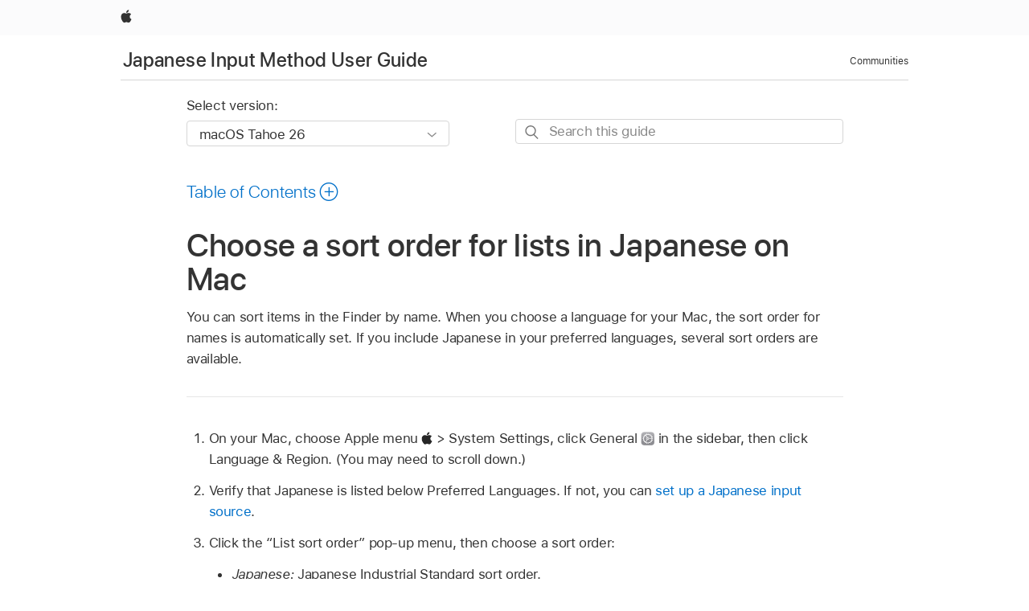

--- FILE ---
content_type: text/html;charset=utf-8
request_url: https://support.apple.com/en-al/guide/japanese-input-method/jpim60d0de04/mac
body_size: 10108
content:

    
<!DOCTYPE html>
<html lang="en" prefix="og: http://ogp.me/ns#" dir=ltr>

<head>
	<meta name="viewport" content="width=device-width, initial-scale=1" />
	<meta http-equiv="content-type" content="text/html; charset=UTF-8" />
	<title lang="en">Choose a sort order for lists in Japanese on Mac - Apple Support (AL)</title>
	<link rel="dns-prefetch" href="https://www.apple.com/" />
	<link rel="preconnect" href="https://www.apple.com/" crossorigin />
	<link rel="canonical" href="https://support.apple.com/en-al/guide/japanese-input-method/jpim60d0de04/mac" />
	<link rel="apple-touch-icon" href="/favicon.ico">
    <link rel="icon" type="image/png" href="/favicon.ico">
	
	
		<meta name="description" content="On your Mac, choose the sort order for lists of items in Japanese in the Finder." />
		<meta property="og:url" content="https://support.apple.com/en-al/guide/japanese-input-method/jpim60d0de04/mac" />
		<meta property="og:title" content="Choose a sort order for lists in Japanese on Mac" />
		<meta property="og:description" content="On your Mac, choose the sort order for lists of items in Japanese in the Finder." />
		<meta property="og:site_name" content="Apple Support" />
		<meta property="og:locale" content="en_AL" />
		<meta property="og:type" content="article" />
		<meta name="ac-gn-search-field[locale]" content="en_AL" />
	

	
	
	
	
		<link rel="alternate" hreflang="en-us" href="https://support.apple.com/guide/japanese-input-method/jpim60d0de04/mac">
	
		<link rel="alternate" hreflang="en-mk" href="https://support.apple.com/en-mk/guide/japanese-input-method/jpim60d0de04/mac">
	
		<link rel="alternate" hreflang="ar-kw" href="https://support.apple.com/ar-kw/guide/japanese-input-method/jpim60d0de04/mac">
	
		<link rel="alternate" hreflang="en-mn" href="https://support.apple.com/en-mn/guide/japanese-input-method/jpim60d0de04/mac">
	
		<link rel="alternate" hreflang="gu-in" href="https://support.apple.com/gu-in/guide/japanese-input-method/jpim60d0de04/mac">
	
		<link rel="alternate" hreflang="en-il" href="https://support.apple.com/en-il/guide/japanese-input-method/jpim60d0de04/mac">
	
		<link rel="alternate" hreflang="en-eg" href="https://support.apple.com/en-eg/guide/japanese-input-method/jpim60d0de04/mac">
	
		<link rel="alternate" hreflang="en-mo" href="https://support.apple.com/en-mo/guide/japanese-input-method/jpim60d0de04/mac">
	
		<link rel="alternate" hreflang="en-in" href="https://support.apple.com/en-in/guide/japanese-input-method/jpim60d0de04/mac">
	
		<link rel="alternate" hreflang="en-uz" href="https://support.apple.com/en-uz/guide/japanese-input-method/jpim60d0de04/mac">
	
		<link rel="alternate" hreflang="en-ae" href="https://support.apple.com/en-ae/guide/japanese-input-method/jpim60d0de04/mac">
	
		<link rel="alternate" hreflang="en-mt" href="https://support.apple.com/en-mt/guide/japanese-input-method/jpim60d0de04/mac">
	
		<link rel="alternate" hreflang="ta-in" href="https://support.apple.com/ta-in/guide/japanese-input-method/jpim60d0de04/mac">
	
		<link rel="alternate" hreflang="en-al" href="https://support.apple.com/en-al/guide/japanese-input-method/jpim60d0de04/mac">
	
		<link rel="alternate" hreflang="en-is" href="https://support.apple.com/en-is/guide/japanese-input-method/jpim60d0de04/mac">
	
		<link rel="alternate" hreflang="en-mz" href="https://support.apple.com/en-mz/guide/japanese-input-method/jpim60d0de04/mac">
	
		<link rel="alternate" hreflang="te-in" href="https://support.apple.com/te-in/guide/japanese-input-method/jpim60d0de04/mac">
	
		<link rel="alternate" hreflang="en-am" href="https://support.apple.com/en-am/guide/japanese-input-method/jpim60d0de04/mac">
	
		<link rel="alternate" hreflang="en-ng" href="https://support.apple.com/en-ng/guide/japanese-input-method/jpim60d0de04/mac">
	
		<link rel="alternate" hreflang="en-az" href="https://support.apple.com/en-az/guide/japanese-input-method/jpim60d0de04/mac">
	
		<link rel="alternate" hreflang="en-vn" href="https://support.apple.com/en-vn/guide/japanese-input-method/jpim60d0de04/mac">
	
		<link rel="alternate" hreflang="ja-jp" href="https://support.apple.com/ja-jp/guide/japanese-input-method/jpim60d0de04/mac">
	
		<link rel="alternate" hreflang="or-in" href="https://support.apple.com/or-in/guide/japanese-input-method/jpim60d0de04/mac">
	
		<link rel="alternate" hreflang="ml-in" href="https://support.apple.com/ml-in/guide/japanese-input-method/jpim60d0de04/mac">
	
		<link rel="alternate" hreflang="ar-qa" href="https://support.apple.com/ar-qa/guide/japanese-input-method/jpim60d0de04/mac">
	
		<link rel="alternate" hreflang="en-jo" href="https://support.apple.com/en-jo/guide/japanese-input-method/jpim60d0de04/mac">
	
		<link rel="alternate" hreflang="en-bh" href="https://support.apple.com/en-bh/guide/japanese-input-method/jpim60d0de04/mac">
	
		<link rel="alternate" hreflang="es-cl" href="https://support.apple.com/es-cl/guide/japanese-input-method/jpim60d0de04/mac">
	
		<link rel="alternate" hreflang="fr-ca" href="https://support.apple.com/fr-ca/guide/japanese-input-method/jpim60d0de04/mac">
	
		<link rel="alternate" hreflang="es-co" href="https://support.apple.com/es-co/guide/japanese-input-method/jpim60d0de04/mac">
	
		<link rel="alternate" hreflang="en-bn" href="https://support.apple.com/en-bn/guide/japanese-input-method/jpim60d0de04/mac">
	
		<link rel="alternate" hreflang="en-sa" href="https://support.apple.com/en-sa/guide/japanese-input-method/jpim60d0de04/mac">
	
		<link rel="alternate" hreflang="ar-eg" href="https://support.apple.com/ar-eg/guide/japanese-input-method/jpim60d0de04/mac">
	
		<link rel="alternate" hreflang="en-bw" href="https://support.apple.com/en-bw/guide/japanese-input-method/jpim60d0de04/mac">
	
		<link rel="alternate" hreflang="en-by" href="https://support.apple.com/en-by/guide/japanese-input-method/jpim60d0de04/mac">
	
		<link rel="alternate" hreflang="en-ke" href="https://support.apple.com/en-ke/guide/japanese-input-method/jpim60d0de04/mac">
	
		<link rel="alternate" hreflang="en-kg" href="https://support.apple.com/en-kg/guide/japanese-input-method/jpim60d0de04/mac">
	
		<link rel="alternate" hreflang="en-om" href="https://support.apple.com/en-om/guide/japanese-input-method/jpim60d0de04/mac">
	
		<link rel="alternate" hreflang="en-ca" href="https://support.apple.com/en-ca/guide/japanese-input-method/jpim60d0de04/mac">
	
		<link rel="alternate" hreflang="en-ge" href="https://support.apple.com/en-ge/guide/japanese-input-method/jpim60d0de04/mac">
	
		<link rel="alternate" hreflang="ar-ae" href="https://support.apple.com/ar-ae/guide/japanese-input-method/jpim60d0de04/mac">
	
		<link rel="alternate" hreflang="en-kw" href="https://support.apple.com/en-kw/guide/japanese-input-method/jpim60d0de04/mac">
	
		<link rel="alternate" hreflang="bn-in" href="https://support.apple.com/bn-in/guide/japanese-input-method/jpim60d0de04/mac">
	
		<link rel="alternate" hreflang="en-kz" href="https://support.apple.com/en-kz/guide/japanese-input-method/jpim60d0de04/mac">
	
		<link rel="alternate" hreflang="en-gu" href="https://support.apple.com/en-gu/guide/japanese-input-method/jpim60d0de04/mac">
	
		<link rel="alternate" hreflang="en-gw" href="https://support.apple.com/en-gw/guide/japanese-input-method/jpim60d0de04/mac">
	
		<link rel="alternate" hreflang="pa-in" href="https://support.apple.com/pa-in/guide/japanese-input-method/jpim60d0de04/mac">
	
		<link rel="alternate" hreflang="es-us" href="https://support.apple.com/es-us/guide/japanese-input-method/jpim60d0de04/mac">
	
		<link rel="alternate" hreflang="kn-in" href="https://support.apple.com/kn-in/guide/japanese-input-method/jpim60d0de04/mac">
	
		<link rel="alternate" hreflang="en-lb" href="https://support.apple.com/en-lb/guide/japanese-input-method/jpim60d0de04/mac">
	
		<link rel="alternate" hreflang="en-tj" href="https://support.apple.com/en-tj/guide/japanese-input-method/jpim60d0de04/mac">
	
		<link rel="alternate" hreflang="en-tm" href="https://support.apple.com/en-tm/guide/japanese-input-method/jpim60d0de04/mac">
	
		<link rel="alternate" hreflang="en-ph" href="https://support.apple.com/en-ph/guide/japanese-input-method/jpim60d0de04/mac">
	
		<link rel="alternate" hreflang="ar-sa" href="https://support.apple.com/ar-sa/guide/japanese-input-method/jpim60d0de04/mac">
	
		<link rel="alternate" hreflang="en-lk" href="https://support.apple.com/en-lk/guide/japanese-input-method/jpim60d0de04/mac">
	
		<link rel="alternate" hreflang="ca-es" href="https://support.apple.com/ca-es/guide/japanese-input-method/jpim60d0de04/mac">
	
		<link rel="alternate" hreflang="zh-hk" href="https://support.apple.com/zh-hk/guide/japanese-input-method/jpim60d0de04/mac">
	
		<link rel="alternate" hreflang="ar-bh" href="https://support.apple.com/ar-bh/guide/japanese-input-method/jpim60d0de04/mac">
	
		<link rel="alternate" hreflang="ar-jo" href="https://support.apple.com/ar-jo/guide/japanese-input-method/jpim60d0de04/mac">
	
		<link rel="alternate" hreflang="es-mx" href="https://support.apple.com/es-mx/guide/japanese-input-method/jpim60d0de04/mac">
	
		<link rel="alternate" hreflang="ur-in" href="https://support.apple.com/ur-in/guide/japanese-input-method/jpim60d0de04/mac">
	
		<link rel="alternate" hreflang="ar-om" href="https://support.apple.com/ar-om/guide/japanese-input-method/jpim60d0de04/mac">
	
		<link rel="alternate" hreflang="en-qa" href="https://support.apple.com/en-qa/guide/japanese-input-method/jpim60d0de04/mac">
	
		<link rel="alternate" hreflang="mr-in" href="https://support.apple.com/mr-in/guide/japanese-input-method/jpim60d0de04/mac">
	
		<link rel="alternate" hreflang="en-md" href="https://support.apple.com/en-md/guide/japanese-input-method/jpim60d0de04/mac">
	
		<link rel="alternate" hreflang="en-me" href="https://support.apple.com/en-me/guide/japanese-input-method/jpim60d0de04/mac">
	

		<link rel="preload" as="style" href="/clientside/build/apd-sasskit.built.css" onload="this.onload=null;this.rel='stylesheet'">
		<noscript>
			<link rel="stylesheet" href="/clientside/build/apd-sasskit.built.css" type="text/css" />
		</noscript>

		
			<link rel="preload" as="style" href="/clientside/build/app-apd.css" onload="this.onload=null;this.rel='stylesheet'">
			<noscript>
				<link rel="stylesheet" href="/clientside/build/app-apd.css" type="text/css" />
			</noscript>
    	

	
    <link rel="preload" as="style"
        href="//www.apple.com/wss/fonts?families=SF+Pro,v1:200,300,400,500,600|SF+Pro+Icons,v1"
        onload="this.onload=null;this.rel='stylesheet'">
    <noscript>
        <link rel="stylesheet" href="//www.apple.com/wss/fonts?families=SF+Pro,v1:200,300,400,500,600|SF+Pro+Icons,v1" type="text/css" />
    </noscript>


	<script>
 
    var _applemd = {
        page: {
            
            site_section: "kb",
            
            content_type: "bk",
            info_type: "",
            topics: "",
            in_house: "",
            locale: "en-al",
            
                content_template: "topic",
            
            friendly_content: {
                title: `Japanese Input Method User Guide`,
                publish_date: "09192025",
                
                    topic_id:   "JPIM60D0DE04",
                    article_id        :   "BK_F8D9A78AA49035311676D1CCADCE9FCB_JPIM60D0DE04",
                    product_version   :   "japanese-input-method, 6.3",
                    os_version        :   "macOS Tahoe 26, 26",
                    article_version   :   "1"
                
            },
            
            
        },
        
            product: "japanese-input-method"
        
    };
    const isMobilePlayer = /iPhone|iPod|Android/i.test(navigator.userAgent);
    

</script>

	
	<script>
		var data = {	
			showHelpFulfeedBack: true,
			id: "BK_F8D9A78AA49035311676D1CCADCE9FCB_JPIM60D0DE04",
			locale: "en_US",
			podCookie: "al~en",
			source : "",
			isSecureEnv: false,
			dtmPageSource: "topic",
			domain: "support.apple.com",
			isNeighborJsEnabled: true,
            dtmPageName: "acs.pageload"
		}
		window.appState = JSON.stringify(data);
	</script>
	 
		<script src="/clientside/build/nn.js" type="text/javascript" charset="utf-8"></script>
<script>
    
     var neighborInitData = {
        appDataSchemaVersion: '1.0.0',
        webVitalDataThrottlingPercentage: 100,
        reportThrottledWebVitalDataTypes: ['system:dom-content-loaded', 'system:load', 'system:unfocus', 'system:focus', 'system:unload', 'system:page-hide', 'system:visibility-change-visible', 'system:visibility-change-hidden', 'system:event', 'app:load', 'app:unload', 'app:event'],
        trackMarcomSearch: true,
        trackSurvey: true,
        
        endpoint: 'https://supportmetrics.apple.com/content/services/stats'
    }
</script>

	



</head>


	<body id="jpim60d0de04" dir="ltr" data-istaskopen="true" lang="en" class="ac-gn-current-support no-js AppleTopic apd-topic dark-mode-enabled" data-designversion="2" itemscope
		itemtype="https://schema.org/TechArticle">

    
	
		





		 <link
  rel="stylesheet"
  type="text/css"
  href="https://www.apple.com/api-www/global-elements/global-header/v1/assets/globalheader.css"
/>
<div id="globalheader" class="globalnav-scrim globalheader-light">
  <nav
    id="globalnav"
    lang="en_AL"
    dir="ltr"
    aria-label="Global"
    data-analytics-element-engagement-start="globalnav:onFlyoutOpen"
    data-analytics-element-engagement-end="globalnav:onFlyoutClose"
    data-store-api="https://www.apple.com/[storefront]/shop/bag/status"
    data-analytics-activitymap-region-id="global nav"
    data-analytics-region="global nav"
    class="globalnav no-js"
  >
    <div class="globalnav-content">
      <ul
        id="globalnav-list"
        class="globalnav-list"
        aria-labelledby="globalnav-menutrigger-button"
      >
        <li
          data-analytics-element-engagement="globalnav hover - apple"
          class="globalnav-item globalnav-item-apple"
        >
          <a
            href="https://www.apple.com/"
            data-globalnav-item-name="apple"
            data-analytics-title="apple home"
            aria-label="Apple"
            class="globalnav-link globalnav-link-apple"
          >
            <span class="globalnav-image-regular globalnav-link-image">
              <svg
                height="44"
                viewBox="0 0 14 44"
                width="14"
                xmlns="http://www.w3.org/2000/svg"
              >
                <path
                  d="m13.0729 17.6825a3.61 3.61 0 0 0 -1.7248 3.0365 3.5132 3.5132 0 0 0 2.1379 3.2223 8.394 8.394 0 0 1 -1.0948 2.2618c-.6816.9812-1.3943 1.9623-2.4787 1.9623s-1.3633-.63-2.613-.63c-1.2187 0-1.6525.6507-2.644.6507s-1.6834-.9089-2.4787-2.0243a9.7842 9.7842 0 0 1 -1.6628-5.2776c0-3.0984 2.014-4.7405 3.9969-4.7405 1.0535 0 1.9314.6919 2.5924.6919.63 0 1.6112-.7333 2.8092-.7333a3.7579 3.7579 0 0 1 3.1604 1.5802zm-3.7284-2.8918a3.5615 3.5615 0 0 0 .8469-2.22 1.5353 1.5353 0 0 0 -.031-.32 3.5686 3.5686 0 0 0 -2.3445 1.2084 3.4629 3.4629 0 0 0 -.8779 2.1585 1.419 1.419 0 0 0 .031.2892 1.19 1.19 0 0 0 .2169.0207 3.0935 3.0935 0 0 0 2.1586-1.1368z"
                ></path>
              </svg>
            </span>
            <span class="globalnav-image-compact globalnav-link-image">
              <svg
                height="48"
                viewBox="0 0 17 48"
                width="17"
                xmlns="http://www.w3.org/2000/svg"
              >
                <path
                  d="m15.5752 19.0792a4.2055 4.2055 0 0 0 -2.01 3.5376 4.0931 4.0931 0 0 0 2.4908 3.7542 9.7779 9.7779 0 0 1 -1.2755 2.6351c-.7941 1.1431-1.6244 2.2862-2.8878 2.2862s-1.5883-.734-3.0443-.734c-1.42 0-1.9252.7581-3.08.7581s-1.9611-1.0589-2.8876-2.3584a11.3987 11.3987 0 0 1 -1.9373-6.1487c0-3.61 2.3464-5.523 4.6566-5.523 1.2274 0 2.25.8062 3.02.8062.734 0 1.8771-.8543 3.2729-.8543a4.3778 4.3778 0 0 1 3.6822 1.841zm-6.8586-2.0456a1.3865 1.3865 0 0 1 -.2527-.024 1.6557 1.6557 0 0 1 -.0361-.337 4.0341 4.0341 0 0 1 1.0228-2.5148 4.1571 4.1571 0 0 1 2.7314-1.4078 1.7815 1.7815 0 0 1 .0361.373 4.1487 4.1487 0 0 1 -.9867 2.587 3.6039 3.6039 0 0 1 -2.5148 1.3236z"
                ></path>
              </svg>
            </span>
            <span class="globalnav-link-text">
              Apple
            </span>
          </a>
        </li>
      </ul>
    </div>
  </nav>
  <div id="globalnav-curtain" class="globalnav-curtain"></div>
  <div id="globalnav-placeholder" class="globalnav-placeholder"></div>
</div> 
		<div id="arabic-localnav">
  <input type='checkbox' id='localnav-menustate' class='localnav-menustate' />
    <nav
      id='localnav-pattern'
      class='localnav'
      data-sticky
      aria-label='Local Navigation'
    >
      <div class='localnav-wrapper' role='presentation'>
        <div class='localnav-background'></div>
        <div class='localnav-content' role='presentation'>
            <span class='localnav-title'>
            <a
              href='https://support.apple.com/en-al/guide/japanese-input-method/welcome/mac'
              data-ss-analytics-link-component_name='support'
              data-ss-analytics-link-component_type='local nav'
              data-ss-analytics-link-text='Japanese Input Method User Guide'
              data-ss-analytics-link-url='https://support.apple.com/en-al/guide/japanese-input-method/welcome/mac'
              data-ss-analytics-event='acs.link_click'
            >Japanese Input Method User Guide</a>
          </span>
          
          <div class='localnav-menu' role='presentation'>
            <a 
              href="#localnav-menustate" role="button"
              class='localnav-menucta-anchor localnav-menucta-anchor-open'
              id='localnav-menustate-open'
            >
              <span class='localnav-menucta-anchor-label'>
              Open Menu
              </span>
            </a>
            <a 
              href='#localnav-menustate' role="button"
              class='localnav-menucta-anchor localnav-menucta-anchor-close'
              id='localnav-menustate-close'
            >
              <span class='localnav-menucta-anchor-label'>
              Close Menu
              </span>
            </a>
            <div class='localnav-menu-tray' role='presentation'>
              <ul class='localnav-menu-items'>
                <li class='localnav-menu-item'>
                  <a
                    href='https://discussions.apple.com/welcome'
                    class='localnav-menu-link'
                    data-ss-analytics-link-component_name='support'
                    data-ss-analytics-link-component_type='local nav'
                    data-ss-analytics-link-text='Communities'
                    data-ss-analytics-link-url='https://discussions.apple.com/welcome'
                    data-ss-analytics-event='acs.link_click'
                  > Communities</a>
                </li>
              </ul>
            </div>
            <div class='localnav-actions'>
              <div class='localnav-action localnav-action-menucta' aria-hidden='true'>
                <label for='localnav-menustate' class='localnav-menucta'>
                  <span class='localnav-menucta-chevron' ></span>
                </label>
              </div>
            </div>
          </div>
        </div>
      </div>
    </nav>
    <label id='localnav-curtain' class='localnav-curtain' htmlFor='localnav-menustate' ></label>
  </div>

	
	
		<div class='main' role='main' dir=ltr id="arabic">
			
				
					<section class='book topic-search'>
						
<div id='book-version' class='book-version-name'>
	<section class='nojs-version-name' id='nojs-version-name'>
		
		<div class='nojs-version-name-links'>
				<a href='https://support.apple.com/en-al/guide/japanese-input-method/jpim60d0de04/6.3/mac/26'> macOS Tahoe 26 </a>
		</div>
		
		<div class='nojs-version-name-links'>
				<a href='https://support.apple.com/en-al/guide/japanese-input-method/jpim60d0de04/6.3/mac/15.0'> macOS Sequoia 15 </a>
		</div>
		
		<div class='nojs-version-name-links'>
				<a href='https://support.apple.com/en-al/guide/japanese-input-method/jpim60d0de04/6.3/mac/14.0'> macOS Sonoma 14 </a>
		</div>
		
		<div class='nojs-version-name-links'>
				<a href='https://support.apple.com/en-al/guide/japanese-input-method/jpim60d0de04/6.3/mac/13.0'> macOS Ventura 13 </a>
		</div>
		
		<div class='nojs-version-name-links'>
				<a href='https://support.apple.com/en-al/guide/japanese-input-method/jpim60d0de04/6.3/mac/12.0'> macOS Monterey 12 </a>
		</div>
		
		<div class='nojs-version-name-links'>
				<a href='https://support.apple.com/en-al/guide/japanese-input-method/jpim60d0de04/6.3/mac/11.0'> macOS Big Sur 11.0 </a>
		</div>
		
		<div class='nojs-version-name-links'>
				<a href='https://support.apple.com/en-al/guide/japanese-input-method/jpim60d0de04/6.2.1/mac/10.15'> macOS Catalina 10.15 </a>
		</div>
		
		<div class='nojs-version-name-links'>
				<a href='https://support.apple.com/en-al/guide/japanese-input-method/jpim60d0de04/6.2.1/mac/10.14'> macOS Mojave 10.14 </a>
		</div>
		
		<div class='nojs-version-name-links'>
				<a href='https://support.apple.com/en-al/guide/japanese-input-method/jpim60d0de04/6.2/mac/10.13'> macOS High Sierra </a>
		</div>
		
	</section>

	<section class='book book-version'>
      <label class='form-block-label' for='version-dropdown'>
		  Select version:
      </label>

      <div class='form-element'>
        <select
          class='form-dropdown'
          id='version-dropdown'
          aria-describedby='helpText'
          data-ignore-tracking='true'>
          	
			  <option
					selected
					data-ss-analytics-link-component_name='version'
					data-ss-analytics-link-component_type='select'
					data-ss-analytics-event="acs.link_click"
					data-ss-analytics-link-text="macOS Tahoe 26"
					data-direct-url='https://support.apple.com/en-al/guide/japanese-input-method/jpim60d0de04/6.3/mac/26'
					data-ss-analytics-link-url='https://support.apple.com/en-al/guide/japanese-input-method/jpim60d0de04/6.3/mac/26'
				>
					macOS Tahoe 26
				</option>
		  	
			  <option
					
					data-ss-analytics-link-component_name='version'
					data-ss-analytics-link-component_type='select'
					data-ss-analytics-event="acs.link_click"
					data-ss-analytics-link-text="macOS Sequoia 15"
					data-direct-url='https://support.apple.com/en-al/guide/japanese-input-method/jpim60d0de04/6.3/mac/15.0'
					data-ss-analytics-link-url='https://support.apple.com/en-al/guide/japanese-input-method/jpim60d0de04/6.3/mac/15.0'
				>
					macOS Sequoia 15
				</option>
		  	
			  <option
					
					data-ss-analytics-link-component_name='version'
					data-ss-analytics-link-component_type='select'
					data-ss-analytics-event="acs.link_click"
					data-ss-analytics-link-text="macOS Sonoma 14"
					data-direct-url='https://support.apple.com/en-al/guide/japanese-input-method/jpim60d0de04/6.3/mac/14.0'
					data-ss-analytics-link-url='https://support.apple.com/en-al/guide/japanese-input-method/jpim60d0de04/6.3/mac/14.0'
				>
					macOS Sonoma 14
				</option>
		  	
			  <option
					
					data-ss-analytics-link-component_name='version'
					data-ss-analytics-link-component_type='select'
					data-ss-analytics-event="acs.link_click"
					data-ss-analytics-link-text="macOS Ventura 13"
					data-direct-url='https://support.apple.com/en-al/guide/japanese-input-method/jpim60d0de04/6.3/mac/13.0'
					data-ss-analytics-link-url='https://support.apple.com/en-al/guide/japanese-input-method/jpim60d0de04/6.3/mac/13.0'
				>
					macOS Ventura 13
				</option>
		  	
			  <option
					
					data-ss-analytics-link-component_name='version'
					data-ss-analytics-link-component_type='select'
					data-ss-analytics-event="acs.link_click"
					data-ss-analytics-link-text="macOS Monterey 12"
					data-direct-url='https://support.apple.com/en-al/guide/japanese-input-method/jpim60d0de04/6.3/mac/12.0'
					data-ss-analytics-link-url='https://support.apple.com/en-al/guide/japanese-input-method/jpim60d0de04/6.3/mac/12.0'
				>
					macOS Monterey 12
				</option>
		  	
			  <option
					
					data-ss-analytics-link-component_name='version'
					data-ss-analytics-link-component_type='select'
					data-ss-analytics-event="acs.link_click"
					data-ss-analytics-link-text="macOS Big Sur 11.0"
					data-direct-url='https://support.apple.com/en-al/guide/japanese-input-method/jpim60d0de04/6.3/mac/11.0'
					data-ss-analytics-link-url='https://support.apple.com/en-al/guide/japanese-input-method/jpim60d0de04/6.3/mac/11.0'
				>
					macOS Big Sur 11.0
				</option>
		  	
			  <option
					
					data-ss-analytics-link-component_name='version'
					data-ss-analytics-link-component_type='select'
					data-ss-analytics-event="acs.link_click"
					data-ss-analytics-link-text="macOS Catalina 10.15"
					data-direct-url='https://support.apple.com/en-al/guide/japanese-input-method/jpim60d0de04/6.2.1/mac/10.15'
					data-ss-analytics-link-url='https://support.apple.com/en-al/guide/japanese-input-method/jpim60d0de04/6.2.1/mac/10.15'
				>
					macOS Catalina 10.15
				</option>
		  	
			  <option
					
					data-ss-analytics-link-component_name='version'
					data-ss-analytics-link-component_type='select'
					data-ss-analytics-event="acs.link_click"
					data-ss-analytics-link-text="macOS Mojave 10.14"
					data-direct-url='https://support.apple.com/en-al/guide/japanese-input-method/jpim60d0de04/6.2.1/mac/10.14'
					data-ss-analytics-link-url='https://support.apple.com/en-al/guide/japanese-input-method/jpim60d0de04/6.2.1/mac/10.14'
				>
					macOS Mojave 10.14
				</option>
		  	
			  <option
					
					data-ss-analytics-link-component_name='version'
					data-ss-analytics-link-component_type='select'
					data-ss-analytics-event="acs.link_click"
					data-ss-analytics-link-text="macOS High Sierra"
					data-direct-url='https://support.apple.com/en-al/guide/japanese-input-method/jpim60d0de04/6.2/mac/10.13'
					data-ss-analytics-link-url='https://support.apple.com/en-al/guide/japanese-input-method/jpim60d0de04/6.2/mac/10.13'
				>
					macOS High Sierra
				</option>
		  	
        </select>
        <span class='form-icon icon icon-chevrondown' aria-hidden='true' ></span>
      </div>
      <div id='helpText' class='none'>Modifying this control will update this page automatically</div>
    </section>

</div>


						<div id='searchBar-container'>
							<section class="as-search">
  <div class="as-search-content">
    <div class="row">
      
      <form
        action="/kb/index"
        method="get"
        id="as-search-form"
        aria-label="Japanese Input Method User Guide"
        class="as-search-form"
        data-suggestions-endpoint="https://www.apple.com/search-services/suggestions/"
        data-no-results-hint-text="Hit enter to search"
        data-quick-links-heading="Quick Links"
        data-suggested-results-heading="Suggested Searches"
        onsubmit="return false;"
      >
      
        <input type="hidden" name="page" value="search" />
        <input type="hidden" name="src" id="src" value="support_book_topic" />
        <input
          type="hidden"
          name="locale"
          id="as-search-locale"
          value="en_AL"
        />
        
        
          <input type="hidden" name="bookid" value="f8d9a78aa49035311676d1ccadce9fcb" />
          <input type="hidden" name="rurl" value="https://support.apple.com/en-al/guide/japanese-input-method/jpim60d0de04/mac" />
          <input type="hidden" name="title" value="Japanese Input Method User Guide" />
        
        <label for="as-search-input" class="hidden">
          Search this guide
        </label>
         
          <input
                 autocomplete="off"
                 class="as-search-form-input"
                 id="as-search-input"
                 placeholder="Search this guide"
                 name="query"
                 spellcheck="false"
                 type="text"
                 value=""
         />
        <button
          class="as-search-form-submit"
          type="submit"
          aria-label="Submit Search"
        >
        </button>
        <button id="as-search-close" class="as-search-form-reset" type="reset">
          <span class="hidden">
              Clear Search
          </span>
        </button>
        
        
        </form>
      
    </div>

    <div class="row">
					<div class="as-search-suggestions " id="as-search-suggestions-wrapper" aria-expanded="false">
						<span role="status" class="hidden" aria-live="polite"></span>
						<section class="as-search-results-section as-search-results-section-quicklinks">
						<!-- handlebar template goes here-->
						</section>
						<section class="as-search-results-section-divider-space">
						<!-- handlebar template goes here-->
						</section>
						<section class=" as-search-results-section as-search-results-section-suggestions">
						<!-- handlebar template goes here-->
						</section>
						<section class="as-search-results-section-no-results">
						<!-- handlebar template goes here-->
						</section>
					</div>
				</div>
  </div>
</section>
						</div>
					</section>
				
			
			<div id="toc-section-wrapper">
				


<div id="toc-container" class="toc-container">
  
    <div class="book book-toc" id="toc-title-link">
  <a
    href="https://support.apple.com/en-al/guide/japanese-input-method/toc"
    id="toc-link"
    class="icon icon-after icon-pluscircle toggle-toc"
    role="button"
    data-ss-analytics-link-component_name="table of contents"
    data-ss-analytics-link-component_type="toc"
    data-ss-analytics-link-text="launch=table of contents"
    data-ss-analytics-event="acs.link_click"
  >
    <span class="toc-link-text">Table of Contents</span>
  </a>
</div>
  
</div>


			</div>
            
			<div id='toc-hidden-content'>
				<div id="modal-toc-container" class="modal-content">
    <h2 id='modal-heading' class="modal-heading">Japanese Input Method User Guide</h2>
    <ul class='toc hasIcons'>
		    

    <li>
        <a
            data-ss-analytics-link-component_name='Japanese Input Method User Guide'
            data-ss-analytics-link-component_type='toc list'
            data-ss-analytics-link-text='Welcome'
            class='toc-item'
            data-ss-analytics-link-url='https://support.apple.com/en-al/guide/japanese-input-method/welcome/mac'
            data-ajax-endpoint='https://support.apple.com/en-al/guide/japanese-input-method/welcome/mac'
            data-ss-analytics-event="acs.link_click"
            href='https://support.apple.com/en-al/guide/japanese-input-method/welcome/mac'
            id='toc-item-JPIM35507'
            data-tocid='JPIM35507'
            
        >
            <span class='name'>Welcome</span>
        </a>
    </li>



    <li>
        <button
        class='section'
        data-ss-analytics-link-component_name='Japanese Input Method User Guide'
        data-ss-analytics-link-component_type='toc list'
        data-ss-analytics-link-text='Use a Japanese input source'
        data-ss-analytics-event="acs.link_click"
        
        aria-expanded='false'
        
        aria-controls='node-children-JPIMBE4F162C'
        onClick=''
        >
            <span class='name'>Use a Japanese input source</span>
        </button>
        <ul id='node-children-JPIMBE4F162C' class='non-leaf-node-children'>
			    

    <li>
        <a
            data-ss-analytics-link-component_name='Japanese Input Method User Guide'
            data-ss-analytics-link-component_type='toc list'
            data-ss-analytics-link-text='Set up the input source'
            class='toc-item'
            data-ss-analytics-link-url='https://support.apple.com/en-al/guide/japanese-input-method/jpim10267/mac'
            data-ajax-endpoint='https://support.apple.com/en-al/guide/japanese-input-method/jpim10267/mac'
            data-ss-analytics-event="acs.link_click"
            href='https://support.apple.com/en-al/guide/japanese-input-method/jpim10267/mac'
            id='toc-item-JPIM10267'
            data-tocid='JPIM10267'
            
        >
            <span class='name'>Set up the input source</span>
        </a>
    </li>



    <li>
        <a
            data-ss-analytics-link-component_name='Japanese Input Method User Guide'
            data-ss-analytics-link-component_type='toc list'
            data-ss-analytics-link-text='Switch the input source'
            class='toc-item'
            data-ss-analytics-link-url='https://support.apple.com/en-al/guide/japanese-input-method/jpimf6ffb247/mac'
            data-ajax-endpoint='https://support.apple.com/en-al/guide/japanese-input-method/jpimf6ffb247/mac'
            data-ss-analytics-event="acs.link_click"
            href='https://support.apple.com/en-al/guide/japanese-input-method/jpimf6ffb247/mac'
            id='toc-item-JPIMF6FFB247'
            data-tocid='JPIMF6FFB247'
            
        >
            <span class='name'>Switch the input source</span>
        </a>
    </li>



    <li>
        <a
            data-ss-analytics-link-component_name='Japanese Input Method User Guide'
            data-ss-analytics-link-component_type='toc list'
            data-ss-analytics-link-text='Edit and use your user dictionaries'
            class='toc-item'
            data-ss-analytics-link-url='https://support.apple.com/en-al/guide/japanese-input-method/jpim10228/mac'
            data-ajax-endpoint='https://support.apple.com/en-al/guide/japanese-input-method/jpim10228/mac'
            data-ss-analytics-event="acs.link_click"
            href='https://support.apple.com/en-al/guide/japanese-input-method/jpim10228/mac'
            id='toc-item-JPIM10228'
            data-tocid='JPIM10228'
            
        >
            <span class='name'>Edit and use your user dictionaries</span>
        </a>
    </li>



    <li>
        <button
        class='section'
        data-ss-analytics-link-component_name='Japanese Input Method User Guide'
        data-ss-analytics-link-component_type='toc list'
        data-ss-analytics-link-text='Enter characters'
        data-ss-analytics-event="acs.link_click"
        
        aria-expanded='false'
        
        aria-controls='node-children-JPIM1238DC51'
        onClick=''
        >
            <span class='name'>Enter characters</span>
        </button>
        <ul id='node-children-JPIM1238DC51' class='non-leaf-node-children'>
			    

    <li>
        <a
            data-ss-analytics-link-component_name='Japanese Input Method User Guide'
            data-ss-analytics-link-component_type='toc list'
            data-ss-analytics-link-text='Enter Japanese text'
            class='toc-item'
            data-ss-analytics-link-url='https://support.apple.com/en-al/guide/japanese-input-method/jpim10265/mac'
            data-ajax-endpoint='https://support.apple.com/en-al/guide/japanese-input-method/jpim10265/mac'
            data-ss-analytics-event="acs.link_click"
            href='https://support.apple.com/en-al/guide/japanese-input-method/jpim10265/mac'
            id='toc-item-JPIM10265'
            data-tocid='JPIM10265'
            
        >
            <span class='name'>Enter Japanese text</span>
        </a>
    </li>



    <li>
        <a
            data-ss-analytics-link-component_name='Japanese Input Method User Guide'
            data-ss-analytics-link-component_type='toc list'
            data-ss-analytics-link-text='Enter characters using the Kana Table'
            class='toc-item'
            data-ss-analytics-link-url='https://support.apple.com/en-al/guide/japanese-input-method/jpim10233/mac'
            data-ajax-endpoint='https://support.apple.com/en-al/guide/japanese-input-method/jpim10233/mac'
            data-ss-analytics-event="acs.link_click"
            href='https://support.apple.com/en-al/guide/japanese-input-method/jpim10233/mac'
            id='toc-item-JPIM10233'
            data-tocid='JPIM10233'
            
        >
            <span class='name'>Enter characters using the Kana Table</span>
        </a>
    </li>



    <li>
        <a
            data-ss-analytics-link-component_name='Japanese Input Method User Guide'
            data-ss-analytics-link-component_type='toc list'
            data-ss-analytics-link-text='Enter full-width or half-width numbers'
            class='toc-item'
            data-ss-analytics-link-url='https://support.apple.com/en-al/guide/japanese-input-method/jpim10268/mac'
            data-ajax-endpoint='https://support.apple.com/en-al/guide/japanese-input-method/jpim10268/mac'
            data-ss-analytics-event="acs.link_click"
            href='https://support.apple.com/en-al/guide/japanese-input-method/jpim10268/mac'
            id='toc-item-JPIM10268'
            data-tocid='JPIM10268'
            
        >
            <span class='name'>Enter full-width or half-width numbers</span>
        </a>
    </li>



    <li>
        <a
            data-ss-analytics-link-component_name='Japanese Input Method User Guide'
            data-ss-analytics-link-component_type='toc list'
            data-ss-analytics-link-text='Enter symbols'
            class='toc-item'
            data-ss-analytics-link-url='https://support.apple.com/en-al/guide/japanese-input-method/jpim10286/mac'
            data-ajax-endpoint='https://support.apple.com/en-al/guide/japanese-input-method/jpim10286/mac'
            data-ss-analytics-event="acs.link_click"
            href='https://support.apple.com/en-al/guide/japanese-input-method/jpim10286/mac'
            id='toc-item-JPIM10286'
            data-tocid='JPIM10286'
            
        >
            <span class='name'>Enter symbols</span>
        </a>
    </li>



    <li>
        <a
            data-ss-analytics-link-component_name='Japanese Input Method User Guide'
            data-ss-analytics-link-component_type='toc list'
            data-ss-analytics-link-text='Change characters you entered'
            class='toc-item'
            data-ss-analytics-link-url='https://support.apple.com/en-al/guide/japanese-input-method/jpim10231/mac'
            data-ajax-endpoint='https://support.apple.com/en-al/guide/japanese-input-method/jpim10231/mac'
            data-ss-analytics-event="acs.link_click"
            href='https://support.apple.com/en-al/guide/japanese-input-method/jpim10231/mac'
            id='toc-item-JPIM10231'
            data-tocid='JPIM10231'
            
        >
            <span class='name'>Change characters you entered</span>
        </a>
    </li>



    <li>
        <a
            data-ss-analytics-link-component_name='Japanese Input Method User Guide'
            data-ss-analytics-link-component_type='toc list'
            data-ss-analytics-link-text='Use the candidate window'
            class='toc-item'
            data-ss-analytics-link-url='https://support.apple.com/en-al/guide/japanese-input-method/jpim10262/mac'
            data-ajax-endpoint='https://support.apple.com/en-al/guide/japanese-input-method/jpim10262/mac'
            data-ss-analytics-event="acs.link_click"
            href='https://support.apple.com/en-al/guide/japanese-input-method/jpim10262/mac'
            id='toc-item-JPIM10262'
            data-tocid='JPIM10262'
            
        >
            <span class='name'>Use the candidate window</span>
        </a>
    </li>



    <li>
        <a
            data-ss-analytics-link-component_name='Japanese Input Method User Guide'
            data-ss-analytics-link-component_type='toc list'
            data-ss-analytics-link-text='Type roman strings using hiragana or katakana'
            class='toc-item'
            data-ss-analytics-link-url='https://support.apple.com/en-al/guide/japanese-input-method/jpim10232/mac'
            data-ajax-endpoint='https://support.apple.com/en-al/guide/japanese-input-method/jpim10232/mac'
            data-ss-analytics-event="acs.link_click"
            href='https://support.apple.com/en-al/guide/japanese-input-method/jpim10232/mac'
            id='toc-item-JPIM10232'
            data-tocid='JPIM10232'
            
        >
            <span class='name'>Type roman strings using hiragana or katakana</span>
        </a>
    </li>



    <li>
        <a
            data-ss-analytics-link-component_name='Japanese Input Method User Guide'
            data-ss-analytics-link-component_type='toc list'
            data-ss-analytics-link-text='Roman characters and corresponding kana'
            class='toc-item'
            data-ss-analytics-link-url='https://support.apple.com/en-al/guide/japanese-input-method/jpim10277/mac'
            data-ajax-endpoint='https://support.apple.com/en-al/guide/japanese-input-method/jpim10277/mac'
            data-ss-analytics-event="acs.link_click"
            href='https://support.apple.com/en-al/guide/japanese-input-method/jpim10277/mac'
            id='toc-item-JPIM10277'
            data-tocid='JPIM10277'
            
        >
            <span class='name'>Roman characters and corresponding kana</span>
        </a>
    </li>







        </ul>
    </li>



    <li>
        <button
        class='section'
        data-ss-analytics-link-component_name='Japanese Input Method User Guide'
        data-ss-analytics-link-component_type='toc list'
        data-ss-analytics-link-text='Convert characters'
        data-ss-analytics-event="acs.link_click"
        
        aria-expanded='false'
        
        aria-controls='node-children-JPIM089DF5E4'
        onClick=''
        >
            <span class='name'>Convert characters</span>
        </button>
        <ul id='node-children-JPIM089DF5E4' class='non-leaf-node-children'>
			    

    <li>
        <a
            data-ss-analytics-link-component_name='Japanese Input Method User Guide'
            data-ss-analytics-link-component_type='toc list'
            data-ss-analytics-link-text='Improve conversion accuracy'
            class='toc-item'
            data-ss-analytics-link-url='https://support.apple.com/en-al/guide/japanese-input-method/jpim10257/mac'
            data-ajax-endpoint='https://support.apple.com/en-al/guide/japanese-input-method/jpim10257/mac'
            data-ss-analytics-event="acs.link_click"
            href='https://support.apple.com/en-al/guide/japanese-input-method/jpim10257/mac'
            id='toc-item-JPIM10257'
            data-tocid='JPIM10257'
            
        >
            <span class='name'>Improve conversion accuracy</span>
        </a>
    </li>



    <li>
        <a
            data-ss-analytics-link-component_name='Japanese Input Method User Guide'
            data-ss-analytics-link-component_type='toc list'
            data-ss-analytics-link-text='Convert hiragana numbers into other notations'
            class='toc-item'
            data-ss-analytics-link-url='https://support.apple.com/en-al/guide/japanese-input-method/jpim10245/mac'
            data-ajax-endpoint='https://support.apple.com/en-al/guide/japanese-input-method/jpim10245/mac'
            data-ss-analytics-event="acs.link_click"
            href='https://support.apple.com/en-al/guide/japanese-input-method/jpim10245/mac'
            id='toc-item-JPIM10245'
            data-tocid='JPIM10245'
            
        >
            <span class='name'>Convert hiragana numbers into other notations</span>
        </a>
    </li>



    <li>
        <a
            data-ss-analytics-link-component_name='Japanese Input Method User Guide'
            data-ss-analytics-link-component_type='toc list'
            data-ss-analytics-link-text='Convert text using a punctuation mark'
            class='toc-item'
            data-ss-analytics-link-url='https://support.apple.com/en-al/guide/japanese-input-method/jpim10215/mac'
            data-ajax-endpoint='https://support.apple.com/en-al/guide/japanese-input-method/jpim10215/mac'
            data-ss-analytics-event="acs.link_click"
            href='https://support.apple.com/en-al/guide/japanese-input-method/jpim10215/mac'
            id='toc-item-JPIM10215'
            data-tocid='JPIM10215'
            
        >
            <span class='name'>Convert text using a punctuation mark</span>
        </a>
    </li>



    <li>
        <a
            data-ss-analytics-link-component_name='Japanese Input Method User Guide'
            data-ss-analytics-link-component_type='toc list'
            data-ss-analytics-link-text='Insert and convert characters between characters'
            class='toc-item'
            data-ss-analytics-link-url='https://support.apple.com/en-al/guide/japanese-input-method/jpim10274/mac'
            data-ajax-endpoint='https://support.apple.com/en-al/guide/japanese-input-method/jpim10274/mac'
            data-ss-analytics-event="acs.link_click"
            href='https://support.apple.com/en-al/guide/japanese-input-method/jpim10274/mac'
            id='toc-item-JPIM10274'
            data-tocid='JPIM10274'
            
        >
            <span class='name'>Insert and convert characters between characters</span>
        </a>
    </li>



    <li>
        <a
            data-ss-analytics-link-component_name='Japanese Input Method User Guide'
            data-ss-analytics-link-component_type='toc list'
            data-ss-analytics-link-text='Reverse a conversion'
            class='toc-item'
            data-ss-analytics-link-url='https://support.apple.com/en-al/guide/japanese-input-method/jpim10309/mac'
            data-ajax-endpoint='https://support.apple.com/en-al/guide/japanese-input-method/jpim10309/mac'
            data-ss-analytics-event="acs.link_click"
            href='https://support.apple.com/en-al/guide/japanese-input-method/jpim10309/mac'
            id='toc-item-JPIM10309'
            data-tocid='JPIM10309'
            
        >
            <span class='name'>Reverse a conversion</span>
        </a>
    </li>



    <li>
        <a
            data-ss-analytics-link-component_name='Japanese Input Method User Guide'
            data-ss-analytics-link-component_type='toc list'
            data-ss-analytics-link-text='Keyboard shortcuts'
            class='toc-item'
            data-ss-analytics-link-url='https://support.apple.com/en-al/guide/japanese-input-method/jpim10263/mac'
            data-ajax-endpoint='https://support.apple.com/en-al/guide/japanese-input-method/jpim10263/mac'
            data-ss-analytics-event="acs.link_click"
            href='https://support.apple.com/en-al/guide/japanese-input-method/jpim10263/mac'
            id='toc-item-JPIM10263'
            data-tocid='JPIM10263'
            
        >
            <span class='name'>Keyboard shortcuts</span>
        </a>
    </li>







        </ul>
    </li>



    <li>
        <a
            data-ss-analytics-link-component_name='Japanese Input Method User Guide'
            data-ss-analytics-link-component_type='toc list'
            data-ss-analytics-link-text='Change Japanese settings'
            class='toc-item'
            data-ss-analytics-link-url='https://support.apple.com/en-al/guide/japanese-input-method/jpim662a12b9/mac'
            data-ajax-endpoint='https://support.apple.com/en-al/guide/japanese-input-method/jpim662a12b9/mac'
            data-ss-analytics-event="acs.link_click"
            href='https://support.apple.com/en-al/guide/japanese-input-method/jpim662a12b9/mac'
            id='toc-item-JPIM662A12B9'
            data-tocid='JPIM662A12B9'
            
        >
            <span class='name'>Change Japanese settings</span>
        </a>
    </li>







        </ul>
    </li>



    <li>
        <button
        class='section'
        data-ss-analytics-link-component_name='Japanese Input Method User Guide'
        data-ss-analytics-link-component_type='toc list'
        data-ss-analytics-link-text='Use the Ainu input source'
        data-ss-analytics-event="acs.link_click"
        
        aria-expanded='false'
        
        aria-controls='node-children-JPIM3065A7F0'
        onClick=''
        >
            <span class='name'>Use the Ainu input source</span>
        </button>
        <ul id='node-children-JPIM3065A7F0' class='non-leaf-node-children'>
			    

    <li>
        <a
            data-ss-analytics-link-component_name='Japanese Input Method User Guide'
            data-ss-analytics-link-component_type='toc list'
            data-ss-analytics-link-text='Set up and switch to the Ainu input source'
            class='toc-item'
            data-ss-analytics-link-url='https://support.apple.com/en-al/guide/japanese-input-method/jpim10244/mac'
            data-ajax-endpoint='https://support.apple.com/en-al/guide/japanese-input-method/jpim10244/mac'
            data-ss-analytics-event="acs.link_click"
            href='https://support.apple.com/en-al/guide/japanese-input-method/jpim10244/mac'
            id='toc-item-JPIM10244'
            data-tocid='JPIM10244'
            
        >
            <span class='name'>Set up and switch to the Ainu input source</span>
        </a>
    </li>



    <li>
        <a
            data-ss-analytics-link-component_name='Japanese Input Method User Guide'
            data-ss-analytics-link-component_type='toc list'
            data-ss-analytics-link-text='Look up roman/kana character correlation'
            class='toc-item'
            data-ss-analytics-link-url='https://support.apple.com/en-al/guide/japanese-input-method/jpimce21c292/mac'
            data-ajax-endpoint='https://support.apple.com/en-al/guide/japanese-input-method/jpimce21c292/mac'
            data-ss-analytics-event="acs.link_click"
            href='https://support.apple.com/en-al/guide/japanese-input-method/jpimce21c292/mac'
            id='toc-item-JPIMCE21C292'
            data-tocid='JPIMCE21C292'
            
        >
            <span class='name'>Look up roman/kana character correlation</span>
        </a>
    </li>







        </ul>
    </li>



     <li class="selected">
        <a
            data-ss-analytics-link-component_name='Japanese Input Method User Guide'
            data-ss-analytics-link-component_type='toc list'
            data-ss-analytics-link-text='Choose a sort order for lists in Japanese'
            class='toc-item'
            data-ss-analytics-link-url='https://support.apple.com/en-al/guide/japanese-input-method/jpim60d0de04/mac'
            data-ajax-endpoint='https://support.apple.com/en-al/guide/japanese-input-method/jpim60d0de04/mac'
            data-ss-analytics-event="acs.link_click"
            href='https://support.apple.com/en-al/guide/japanese-input-method/jpim60d0de04/mac'
            id='toc-item-JPIM60D0DE04'
            data-tocid='JPIM60D0DE04'
            
                aria-current='page'
            
        >
            <span class='name'>Choose a sort order for lists in Japanese</span>
        </a>
    </li>



    <li>
        <a
            data-ss-analytics-link-component_name='Japanese Input Method User Guide'
            data-ss-analytics-link-component_type='toc list'
            data-ss-analytics-link-text='Copyright and trademarks'
            class='toc-item'
            data-ss-analytics-link-url='https://support.apple.com/en-al/guide/japanese-input-method/apd2185d6ee5/mac'
            data-ajax-endpoint='https://support.apple.com/en-al/guide/japanese-input-method/apd2185d6ee5/mac'
            data-ss-analytics-event="acs.link_click"
            href='https://support.apple.com/en-al/guide/japanese-input-method/apd2185d6ee5/mac'
            id='toc-item-APD2185D6EE5'
            data-tocid='APD2185D6EE5'
            
        >
            <span class='name'>Copyright and trademarks</span>
        </a>
    </li>







    </ul>
</div>

			</div>
			

			<div id='article-section-wrapper'>
	<div id='article-section' role='presentation'>
		<div class='AppleTopic apd-topic dark-mode-enabled book book-content'>
			<div><body dir="ltr" id="jpim60d0de04" class="AppleTopic apd-topic dark-mode-enabled" data-istaskopen="true" data-designversion="2" lang="en"><a name="jpim60d0de04"></a><figure class="topicIcon"><img src="https://help.apple.com/assets/67DB5A0FEF5AE7EDB703056A/67DB5A11D3A81ACB19083B46/en_US/e17f35f24b3f47b55736116c8f603f73.png" alt="" height="30" width="30" originalImageName="SharedGlobalArt/AppIconTopic_JapaneseIM.png"></figure><h1>Choose a sort order for lists in Japanese on Mac</h1><p>You can sort items in the Finder by name. When you choose a language for your Mac, the sort order for names is automatically set. If you include Japanese in your preferred languages, several sort orders are available.</p><div id="jpim7f024c18" class="Task no-header"><div class="TaskBody" role="region" aria-hidden="false" id="aria-jpim7f024c18"><ol><li><p>On your Mac, choose Apple menu <picture><source media="(not all)" srcset="https://help.apple.com/assets/67DB5A0FEF5AE7EDB703056A/67DB5A11D3A81ACB19083B46/en_US/0e2c53fa5a413cc7ff5099226fb50188.png" originalImageName="SharedGlobalArt/IL_AppleLogo_11~dark.png"></source><img src="https://help.apple.com/assets/67DB5A0FEF5AE7EDB703056A/67DB5A11D3A81ACB19083B46/en_US/2f77cc85238452e25cb517130188bf99.png" alt="" height="30" width="24" originalImageName="SharedGlobalArt/IL_AppleLogo_11.png"></picture> &gt; System Settings, click General <img src="https://help.apple.com/assets/67DB5A0FEF5AE7EDB703056A/67DB5A11D3A81ACB19083B46/en_US/7c4faef8373d3d73052729c76d485046.png" alt="" height="30" width="30" originalImageName="SharedGlobalArt/AppIconTopic_General.png"> in the sidebar, then click Language &amp; Region. (You may need to scroll down.)</p><p><a href="x-help-action://openPrefPane?bundleId=com.apple.Localization" class="URL">Open Language &amp; Region settings for me</a></p></li><li><p>Verify that Japanese is listed below Preferred Languages. If not, you can <a href="https://support.apple.com/en-al/guide/japanese-input-method/set-up-the-input-source-jpim10267/6.3/mac/26" class="xRef AppleTopic">set up a Japanese input source</a>.</p></li><li><p>Click the “List sort order” pop-up menu, then choose a sort order:</p><ul><li><p><em>Japanese: </em>Japanese Industrial Standard sort order.</p></li><li><p><em>Japanese (Radical-Stroke Sort Order): </em>Organized by radical sort order, then stroke count.</p></li></ul></li></ol></div></div><div class="LinkUniversal"><strong>See also</strong><a href="https://support.apple.com/en-al/guide/japanese-input-method/change-japanese-settings-jpim662a12b9/6.3/mac/26" class="xRef AppleTopic">Change Japanese input source settings on Mac</a></div></body></div>
		</div>
	</div>
</div>

			<div id='aside-hidden-content'>
				<div class="main">
				</div>
			</div>

			

			
			<div id='helpful-rating-wrapper'>
				
<div id='helpful' class='ratings okapi-enabled'>
    <div id='question-state' class='show'>
        <fieldset>
            <legend>
                <span id="okapi-a">Helpful?</span>
                
            </legend>
            <div class='helpful-btn-grp'>
                <button class='button button-secondary' id='yes-button' 
                    data-ss-analytics-link-component_name='helpful'
                    data-ss-analytics-link-component_type='helpful'
                    data-ss-analytics-link-text='yes'
                    data-ss-analytics-event=acs.link_click
                    title='Solved my problem'>
                    Yes
                </button>
                <button class='button button-secondary' id='no-button'
                    data-ss-analytics-link-component_name='helpful'
                    data-ss-analytics-link-component_type='helpful'
                    data-ss-analytics-link-text='no'
                    data-ss-analytics-event=acs.link_click
                    title='Not helpful'>
                    No
                </button>
            </div>
        </fieldset>
    </div>

    <div id='feedback-state' class="form-element form-textbox-labelbelow hide">
        <form autocomplete="off">
            <input type='hidden' id='form-counter-error-message' 
                value="Maximum character limit is 250."
            />
            <label id='feedback-label'
                data-no-label="Thanks for letting us know."
                data-yes-label="We’re glad this article helped."
            ></label>
            <div class='form-element form-textbox-labelbelow' id='feedback'>
                <div class="textarea-wrapper">
                    
                        <span class='form-label' id='optional_label' aria-hidden='true'></span>
                        
                    <div>
                    <textarea
                    class='form-textbox form-textbox-textarea form-counter-textarea form-textbox-entered'
                    data-no-placeholder="How can we make this article more helpful? (Optional)"
                    data-yes-placeholder="Anything else you’d like us to know? (Optional)"
                    data-max-length='250'
                    aria-labelledby='optional_label'
                    aria-describedby='char_limit_counter'
                    ></textarea>
                    <div class='form-textbox-counter' id='char_limit_counter'>
                            <span class='visuallyhidden' id="char-limit-message">Character limit:</span>
                            <span class='form-counter'>250</span>
                        </div>
                    </div>
                    
                </div>

                <label htmlFor='feedback-note'>Please don’t include any personal information in your comment.</label>
                <div class='form-message-wrapper'>
                    <span class='form-message'>Maximum character limit is 250.</span>
                </div>
                <button type='submit' class='button' id="submit-feedback"
                   data-ss-analytics-link-component_type='helpful'
                    data-ss-analytics-link-text='submit'>
                    Submit
                </button>

            </div>
        </form>
    </div>

    <div id='rating-done' class="hide">
        Thanks for your feedback.
    </div>
</div>


			</div>
			

		</div>

        

<div class="footer-wrapper">
    <footer id="ac-globalfooter" lang="en-al" dir="ltr"
        class="js no-touch svg no-ie7 no-ie8 footer-global" data-analytics-region="global footer" role="contentinfo"
        aria-labelledby="ac-gf-label">
        <div class="ac-gf-content">
            <h2 class="ac-gf-label" id="ac-gf-label">Apple Footer</h2>
            <nav class="ac-gf-breadcrumbs" aria-label="Breadcrumbs" role="navigation">
                <a  href="https://www.apple.com" class="home ac-gf-breadcrumbs-home"
                    data-ss-analytics-link-component_type="simple link"
                    data-ss-analytics-link-component_name="breadcrumbs"
                    data-ss-analytics-link-url="https://www.apple.com"
                    data-ss-analytics-link-text=' Apple'
                >
                    <span class="ac-gf-breadcrumbs-home-icon" aria-hidden="true"></span>
                    <span class="ac-gf-breadcrumbs-home-label">Apple</span>
                    <span class="ac-gf-breadcrumbs-home-chevron"></span>
                    <span class="ac-gf-breadcrumbs-home-mask"></span>
                </a>
                <div class="ac-gf-breadcrumbs-path">
                    <ol class="ac-gf-breadcrumbs-list" vocab="http://schema.org/" typeof="BreadcrumbList">
                        <li class="ac-gf-breadcrumbs-item" property="itemListElement" typeof="ListItem">
                            <span property="name">
                                <a href="https://support.apple.com/en-al"
                                    data-ss-analytics-link-component_type="simple link"
                                    data-ss-analytics-link-component_name="breadcrumbs"
                                    data-ss-analytics-link-url="https://support.apple.com/en-al"
                                    data-ss-analytics-link-text="Support"
                                >Support</a>
                            </span>
                            <meta property="position" content="1" />
                        </li>

                        
                        <li class="ac-gf-breadcrumbs-item" property="itemListElement" typeof="ListItem">
                            <span property="name">
                                <a href="https://support.apple.com/en-al/guide/japanese-input-method/welcome/mac"
                                    data-ss-analytics-link-component_type="simple link"
                                    data-ss-analytics-link-component_name="breadcrumbs"
                                    data-ss-analytics-link-url="https://support.apple.com/en-al/guide/japanese-input-method/welcome/mac"
                                    data-ss-analytics-link-text="Japanese Input Method User Guide"
                                    data-ss-analytics-event='acs.link_click'>Japanese Input Method User Guide</a>
                            </span>
                            <meta property="position" content="1" />
                        </li>
                        

                        

                        
                        <li class="ac-gf-breadcrumbs-item" property="itemListElement" typeof="ListItem">
                            <span property="name">Choose a sort order for lists in Japanese on Mac</span>
                            <meta property="position" content="2" />
                        </li>
                        

                    </ol>
                </div>
            </nav>
            
            <section class="ac-gf-footer" vocab="https://schema.org/" typeof="Organization">
            <div class="ac-gf-footer-shop" x-ms-format-detection="none"></div>
            <div class="ac-gf-footer-locale">
                <a class="ac-gf-footer-locale-link" href="https://support.apple.com/guide/japanese-input-method/jpim60d0de04/mac/localeselector" title="Choose your country or region" aria-label="Albania. Choose your country or region">
            Albania</a>
            </div>
            <div class="ac-gf-footer-legal">
                <div class="ac-gf-footer-legal-copyright">Copyright © 2026 Apple Inc. All rights reserved.</div>
                <div class="ac-gf-footer-legal-links">
                    <a class="ac-gf-footer-legal-link analytics-exitlink" href="https://www.apple.com/legal/privacy/al/">Privacy Policy</a>
                    <a class="ac-gf-footer-legal-link analytics-exitlink" href="https://www.apple.com/legal/">Terms of Use</a>
                </div>
            </div>
            <meta content="Apple" property="name">
            <meta content="1-800-692-7753" property="telephone">
        </section><link rel="stylesheet" type="text/css" href="https://www.apple.com/ac/globalfooter/3/en_US/styles/ac-globalfooter.built.css">
<script type="text/javascript" src="https://www.apple.com/ac/globalfooter/3/en_WW/scripts/ac-globalfooter.built.js"></script>
            
        </div>
    </footer>
</div>


		<script src="/clientside/build/FujiStitchPath.js" type="module" charset="utf-8"></script>
    	<script src="/clientside/build/apd-sasskit.built.js" type="text/javascript" charset="utf-8"></script>
        <script src="/clientside/build/app-apd-route.js" type="module" charset="utf-8"></script>
		<script src="/clientside/build/app-launch-route.js" type="module" charset="utf-8"></script>
    	<script src="/clientside/build/launch.js" type="text/javascript" charset="utf-8"></script>
    	
		
		
        	<script src="/etc/designs/support/publish/JS/pattern/applexm-accsoffer.js" type="text/javascript" charset="utf-8"></script>
    	

    <div id="apd-aria-live-region" aria-live="polite" role="status" class="a11y"></div>

	</body>
</html>


